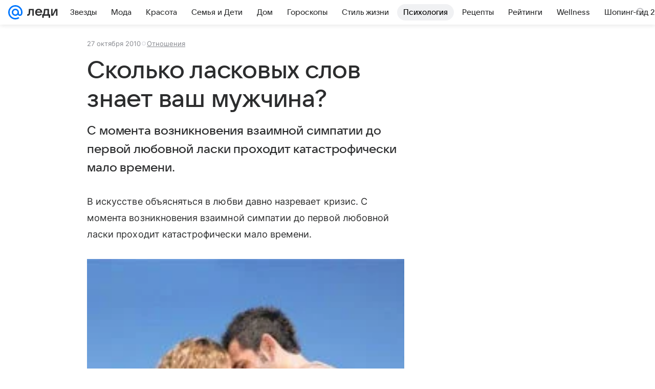

--- FILE ---
content_type: text/plain; charset=utf-8
request_url: https://media-stat.mail.ru/metrics/1.0/
body_size: 661
content:
eyJhbGciOiJkaXIiLCJjdHkiOiJKV1QiLCJlbmMiOiJBMjU2R0NNIiwidHlwIjoiSldUIn0..m9Z9srqfDtMyNEq0.[base64].QTHbHevku-Bw5S_byjwwvQ